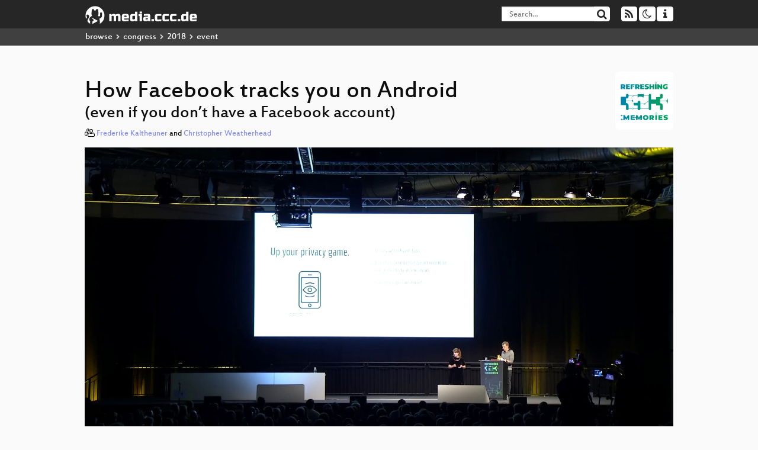

--- FILE ---
content_type: text/html; charset=utf-8
request_url: https://media.ccc.de/v/35c3-9941-how_facebook_tracks_you_on_android/
body_size: 8023
content:
<!DOCTYPE html>
<html lang="en">
<head>
<meta content="IE=edge" http-equiv="X-UA-Compatible">
<meta content="text/html; charset=UTF-8" http-equiv="Content-Type">
<meta content="index,follow" name="robots">
<meta content="CCC" name="publisher">
<meta content="&lt;p&gt;In this talk, we’re looking at third party tracking on Android. We’ve captured and decrypted data in transit between our own devices a..." name="description">

<meta content="35c3, 9941, Ethics, Society &amp; Politics, Chaos Computer Club, Video, Media, Streaming, TV, Hacker" name="keywords">
<meta content="2ozQIr-cQ-sJzGeJT_iTkS147fs3c5R3I1i6Dk_YLwA" name="google-site-verification">
<meta content="width=device-width, initial-scale=1.0" name="viewport">
<link href="/apple-touch-icon-57x57.png" rel="apple-touch-icon" sizes="57x57">
<link href="/apple-touch-icon-72x72.png" rel="apple-touch-icon" sizes="72x72">
<link href="/apple-touch-icon-60x60.png" rel="apple-touch-icon" sizes="60x60">
<link href="/apple-touch-icon-76x76.png" rel="apple-touch-icon" sizes="76x76">
<link href="/favicon-96x96.png" rel="icon" sizes="96x96" type="image/png">
<link href="/favicon-16x16.png" rel="icon" sizes="16x16" type="image/png">
<link href="/favicon-32x32.png" rel="icon" sizes="32x32" type="image/png">
<link rel="stylesheet" href="/assets/application-3ad2dd5ecb6545131aad78806e677698a74457b1a4c8d55f1804d430b39a1057.css" />
<script src="/assets/application-08c36f4689d6edef8dab6fa211421967d21e1910f65f791f0dd55e8a56114acc.js"></script>
<link href="/news.atom" rel="alternate" title="ATOM" type="application/atom+xml">
<link href="/updates.rdf" rel="alternate" title="last 100" type="application/rss+xml">
<link href="/podcast.xml" rel="alternate" title="last 100" type="application/rss+xml">
<link href="/podcast-archive.xml" rel="alternate" title="podcast archive" type="application/rss+xml">

<title>
How Facebook tracks you on Android

- media.ccc.de
</title>
<noscript>
<style>
  .script-only { display: none !important; }
  .slider { display: flex; gap: 1em; }
  .nav-tabs { display: none; }
  .tab-content > .tab-pane { display: block; }
</style>
</noscript>

<meta content="How Facebook tracks you on Android" property="og:title">
<meta content="video.other" property="og:type">
<meta content="/v/35c3-9941-how_facebook_tracks_you_on_android" property="og:url">
<meta content="https://static.media.ccc.de/media/congress/2018/9941-hd_preview.jpg" property="og:image">
<meta content="https://cdn.media.ccc.de/congress/2018/h264-hd/35c3-9941-eng-How_Facebook_tracks_you_on_Android.mp4" property="og:video">
<meta content="2018-12-30 01:00:00 +0100" property="og:video:release_date">
<meta content="&lt;p&gt;In this talk, we’re looking at third party tracking on Android. We’ve captured and decrypted data in transit between our own devices a..." property="og:description">
<meta content="player" property="twitter:card">
<meta content="https://media.ccc.de/v/35c3-9941-how_facebook_tracks_you_on_android/oembed" property="twitter:player">
<meta content="480" property="twitter:player:height">
<meta content="854" property="twitter:player:width">
<meta content="Frederike Kaltheuner" property="author">
<meta content="Christopher Weatherhead" property="author">
<link href="/v/35c3-9941-how_facebook_tracks_you_on_android" rel="canonical">
<script type="application/ld+json">
{
  "@context": "https://schema.org",
  "@type": "VideoObject",
  "name": "How Facebook tracks you on Android",
  "description": "<p>In this talk, we’re looking at third party tracking on Android. We’ve captured and decrypted data in transit between our own devices a...",
  "thumbnailUrl": "https://static.media.ccc.de/media/congress/2018/9941-hd_preview.jpg",
  "uploadDate": "2018-12-30 01:00:00 +0100",
  "duration": "PT2616S",
  "publisher": {
    "@type": "Organization",
    "name": "media.ccc.de",
      "logo": {
      "@type": "ImageObject",
      "url": "/apple-touch-icon.png",
      "width": 180,
      "height": 180
    }
  },
  "contentUrl": "35c3-9941-deu-How_Facebook_tracks_you_on_Android.mp4",
  "embedUrl": "https://media.ccc.de/v/35c3-9941-how_facebook_tracks_you_on_android/oembed"
}

</script>
<link href="" rel="alternate" title="Podcast feed srt for this folder" type="application/rss+xml">
<link href="https://media.ccc.de/c/35c3/podcast/mp4-hq.xml" rel="alternate" title="Podcast feed mp4 for this folder" type="application/rss+xml">
<link href="https://media.ccc.de/c/35c3/podcast/mp3.xml" rel="alternate" title="Podcast feed mp3 for this folder" type="application/rss+xml">
<link href="https://media.ccc.de/c/35c3/podcast/opus.xml" rel="alternate" title="Podcast feed opus for this folder" type="application/rss+xml">
<link href="https://media.ccc.de/c/35c3/podcast/webm-hq.xml" rel="alternate" title="Podcast feed webm for this folder" type="application/rss+xml">
<link href="" rel="alternate" title="Podcast feed pdf for this folder" type="application/rss+xml">
<link href="" rel="alternate" title="Podcast feed vtt for this folder" type="application/rss+xml">

<link href='https://media.ccc.de/public/oembed?url=https%3A%2F%2Fmedia.ccc.de%2Fv%2F35c3-9941-how_facebook_tracks_you_on_android' rel='alternate' title='media.ccc.de oembed profile' type='application/json+oembed'>

<style>
.text-primary {
    color:#00a356
}
.bg-primary, body.page-browse .thumbnail.folder  {
    background-color:#00a356
}

a, .btn-link {
    color: #00a356;
}
a:hover, a:focus {
    color: #b33800;
}
a.thumbnail:hover, a.thumbnail:focus, a.thumbnail.active, .form-control:focus  {
    border-color: #00a356
}
a.text-primary:hover, a.text-primary:focus {
    color: #cc4000
}

.nav .open > a, .nav .open > a:hover, .nav .open > a:focus {
    border-color: #00a356
}

.navbar-default .navbar-nav > li > a:hover, .navbar-default .navbar-nav > li > a:focus, .navbar-default .navbar-link:hover, .navbar-default .btn-link:hover, .navbar-default .btn-link:focus, .navbar .btn.btn-default:hover, .navbar .btn.btn-default:focus, .navbar .btn.btn-default:active, .promoted .subtitle, .related .subtitle, .breadcrumb > .active  {
{
    color: #00a356;
}


</style>
</head>
<body class="page-show
">
<div class="navbar navbar-default navbar-fixed-top dark" role="navigation">
<div class="container-fluid">
<div class="navbar-header">
<a class="navbar-brand" href="/">
<span>
<img alt="media.ccc.de logo, a lucky cat holding a play icon" src="/assets/frontend/voctocat-header-b587ba587ba768c4a96ed33ee72747b9a5432b954892e25ed9f850a99c7d161c.svg">
</span>
</a>
</div>
<div class="nav navbar-form navbar-right button-wrapper">
<a class="form-control btn btn-default" href="/about.html">
<span class="icon icon-info"></span>
</a>
</div>
<div class="nav navbar-form navbar-right compact dropdown script-only">
<button aria-expanded="true" aria-haspopup="true" class="form-control btn btn-default dropdown-toggle" data-toggle="dropdown" id="theme-menu">
<span class="icon icon-moon-o"></span>
</button>
<div aria-labelledby="theme-menu" class="dropdown-menu themes-dropdown">
<li>
<a data-turbolinks="false" href="#" onclick="toggleTheme(&#39;system&#39;)" role="button">System</a>
</li>
<li>
<a data-turbolinks="false" href="#" onclick="toggleTheme(&#39;light&#39;)" role="button">Light</a>
</li>
<li>
<a data-turbolinks="false" href="#" onclick="toggleTheme(&#39;dark&#39;)" role="button">Dark</a>
</li>
</div>
</div>
<div class="nav navbar-form navbar-right compact dropdown script-only">
<button aria-expanded="true" aria-haspopup="true" class="btn btn-default dropdown-toggle" data-toggle="dropdown" id="feed-menu">
<span class="icon icon-rss"></span>
</button>
<div aria-labelledby="feed-menu" class="dropdown-menu feeds_dropdown">
<table class="feeds_list">
<tr>
<td>
<a class="" href="/news.atom" title="">
News
</a>
</td>
<td class="placeholder"></td>
</tr>
<tr>
<td>
<a class="" href="/updates.rdf" title="">
RSS, last 100
</a>
</td>
<td class="placeholder"></td>
</tr>
<tr>
<td>
<a class="" href="/podcast-hq.xml" title="">
Podcast feed of the last two years
</a>
</td>
<td>
<a href="/podcast-lq.xml" title="Podcast feed of the last two years (SD)">
SD quality
</a>
</td>
</tr>
<tr>
<td>
<a class="" href="/podcast-audio-only.xml" title="">
Podcast audio feed of the last year
</a>
</td>
<td class="placeholder"></td>
</tr>
<tr>
<td>
<a class="" href="/podcast-archive-hq.xml" title="">
Podcast archive feed, everything older than two years
</a>
</td>
<td>
<a href="/podcast-archive-lq.xml" title="Podcast archive feed, everything older than two years (SD)">
SD quality
</a>
</td>
</tr>
<tr class="headline">
<td class="headline" colspan="2">
<div>
<span>
Podcast feeds for 35c3
</span>
</div>
</td>
</tr>
<tr>
<td>
<a class="indented" href="https://media.ccc.de/c/35c3/podcast/srt.xml" title="srt">
srt
</a>
</td>
<td class="placeholder"></td>
</tr>
<tr>
<td>
<a class="indented" href="https://media.ccc.de/c/35c3/podcast/mp4-hq.xml" title="mp4">
mp4
</a>
</td>
<td>
<a href="https://media.ccc.de/c/35c3/podcast/mp4-lq.xml" title="mp4 (SD)">
SD quality
</a>
</td>
</tr>
<tr>
<td>
<a class="indented" href="https://media.ccc.de/c/35c3/podcast/mp3.xml" title="mp3">
mp3
</a>
</td>
<td class="placeholder"></td>
</tr>
<tr>
<td>
<a class="indented" href="https://media.ccc.de/c/35c3/podcast/opus.xml" title="opus">
opus
</a>
</td>
<td class="placeholder"></td>
</tr>
<tr>
<td>
<a class="indented" href="https://media.ccc.de/c/35c3/podcast/webm-hq.xml" title="webm">
webm
</a>
</td>
<td>
<a href="https://media.ccc.de/c/35c3/podcast/webm-lq.xml" title="webm (SD)">
SD quality
</a>
</td>
</tr>
<tr>
<td>
<a class="indented" href="https://media.ccc.de/c/35c3/podcast/pdf.xml" title="pdf">
pdf
</a>
</td>
<td class="placeholder"></td>
</tr>
<tr>
<td>
<a class="indented" href="https://media.ccc.de/c/35c3/podcast/vtt.xml" title="vtt">
vtt
</a>
</td>
<td class="placeholder"></td>
</tr>
</table>

</div>
</div>
<form action="/search/" class="navbar-form navbar-right" id="media-search" method="get" role="search">
<div class="form-group input-group">
<input class="form-control" name="q" placeholder="Search…" size="17" type="search" value="">
<span class="input-group-btn">
<button class="btn btn-default" type="submit">
<span class="icon icon-search"></span>
</button>
</span>
</div>
</form>
</div>
<div aria-labelledby="feedMenu" class="feeds_dropdown" id="feedMenuMobile">
<table class="feeds_list">
<tr>
<td>
<a class="" href="/news.atom" title="">
News
</a>
</td>
<td class="placeholder"></td>
</tr>
<tr>
<td>
<a class="" href="/updates.rdf" title="">
RSS, last 100
</a>
</td>
<td class="placeholder"></td>
</tr>
<tr>
<td>
<a class="" href="/podcast-hq.xml" title="">
Podcast feed of the last two years
</a>
</td>
<td>
<a href="/podcast-lq.xml" title="Podcast feed of the last two years (SD)">
SD quality
</a>
</td>
</tr>
<tr>
<td>
<a class="" href="/podcast-audio-only.xml" title="">
Podcast audio feed of the last year
</a>
</td>
<td class="placeholder"></td>
</tr>
<tr>
<td>
<a class="" href="/podcast-archive-hq.xml" title="">
Podcast archive feed, everything older than two years
</a>
</td>
<td>
<a href="/podcast-archive-lq.xml" title="Podcast archive feed, everything older than two years (SD)">
SD quality
</a>
</td>
</tr>
<tr class="headline">
<td class="headline" colspan="2">
<div>
<span>
Podcast feeds for 35c3
</span>
</div>
</td>
</tr>
<tr>
<td>
<a class="indented" href="https://media.ccc.de/c/35c3/podcast/srt.xml" title="srt">
srt
</a>
</td>
<td class="placeholder"></td>
</tr>
<tr>
<td>
<a class="indented" href="https://media.ccc.de/c/35c3/podcast/mp4-hq.xml" title="mp4">
mp4
</a>
</td>
<td>
<a href="https://media.ccc.de/c/35c3/podcast/mp4-lq.xml" title="mp4 (SD)">
SD quality
</a>
</td>
</tr>
<tr>
<td>
<a class="indented" href="https://media.ccc.de/c/35c3/podcast/mp3.xml" title="mp3">
mp3
</a>
</td>
<td class="placeholder"></td>
</tr>
<tr>
<td>
<a class="indented" href="https://media.ccc.de/c/35c3/podcast/opus.xml" title="opus">
opus
</a>
</td>
<td class="placeholder"></td>
</tr>
<tr>
<td>
<a class="indented" href="https://media.ccc.de/c/35c3/podcast/webm-hq.xml" title="webm">
webm
</a>
</td>
<td>
<a href="https://media.ccc.de/c/35c3/podcast/webm-lq.xml" title="webm (SD)">
SD quality
</a>
</td>
</tr>
<tr>
<td>
<a class="indented" href="https://media.ccc.de/c/35c3/podcast/pdf.xml" title="pdf">
pdf
</a>
</td>
<td class="placeholder"></td>
</tr>
<tr>
<td>
<a class="indented" href="https://media.ccc.de/c/35c3/podcast/vtt.xml" title="vtt">
vtt
</a>
</td>
<td class="placeholder"></td>
</tr>
</table>

</div>
</div>
<div class="breadcrumb dark">
<ol class="container-fluid breadcrumb">
<li>
<a class="inverted" href="/b">
browse
</a>
</li>
<li>
<span class="icon icon-chevron-right"></span>
<a class="inverted" href="/b/congress">
congress
</a>
</li>
<li>
<span class="icon icon-chevron-right"></span>
<a class="inverted" href="/b/congress/2018">
2018
</a>
</li>
<li class="active">
<span class="icon icon-chevron-right"></span>
event
</li>
</ol>
</div>

<main class="container-fluid">
<div class="player-header">
<div class="conference">
<a class="thumbnail conference" href="/c/35c3">
<img alt="conference logo" src="https://static.media.ccc.de/media/congress/2018/logo.png">
</a>
</div>
<h1>
How Facebook tracks you on Android
</h1>
<h2>
(even if you don’t have a Facebook account)
</h2>
</div>
<p class="persons">
<span class="icon icon-users-light"></span>
<a href="/search?p=Frederike+Kaltheuner">Frederike Kaltheuner</a> and
<a href="/search?p=Christopher+Weatherhead">Christopher Weatherhead</a>

</p>
<div class="player video" data-aspect-ratio="16:9">
<div class="kiosk"></div>
<!-- Mediaelement Player -->
<video class="video" controls="controls" data-id="6603" data-timeline="https://static.media.ccc.de/media/congress/2018/9941-hd.timeline.jpg" height="100%" poster="https://static.media.ccc.de/media/congress/2018/9941-hd_preview.jpg" preload="metadata" width="100%">
<source data-lang="eng" data-quality="high" src="https://cdn.media.ccc.de/congress/2018/h264-hd/35c3-9941-eng-How_Facebook_tracks_you_on_Android.mp4" title="eng 1080p" type="video/mp4">
<source data-lang="deu" data-quality="high" src="https://cdn.media.ccc.de/congress/2018/h264-hd/35c3-9941-deu-How_Facebook_tracks_you_on_Android.mp4" title="deu 1080p" type="video/mp4">
<source data-lang="eng-deu" data-quality="high" src="https://cdn.media.ccc.de/congress/2018/h264-hd/35c3-9941-eng-deu-How_Facebook_tracks_you_on_Android_hd.mp4" title="eng-deu 1080p" type="video/mp4">
<source data-lang="eng-deu" data-quality="high" src="https://cdn.media.ccc.de/congress/2018/slides-h264-hd/35c3-9941-eng-deu-How_Facebook_tracks_you_on_Android_hd-slides.mp4" title="slides eng-deu 1080p" type="video/mp4">
<source data-lang="eng-deu" data-quality="high" src="https://cdn.media.ccc.de/congress/2018/webm-hd/35c3-9941-eng-deu-How_Facebook_tracks_you_on_Android_webm-hd.webm" title="eng-deu 1080p" type="video/webm">
<source data-lang="eng-deu" data-quality="low" src="https://cdn.media.ccc.de/congress/2018/h264-sd/35c3-9941-eng-deu-How_Facebook_tracks_you_on_Android_sd.mp4" title="eng-deu 576p" type="video/mp4">
<source data-lang="eng-deu" data-quality="low" src="https://cdn.media.ccc.de/congress/2018/webm-sd/35c3-9941-eng-deu-How_Facebook_tracks_you_on_Android_webm-sd.webm" title="eng-deu 576p" type="video/webm">
<!-- / hide placehoder vtt files for now -->
<track kind="subtitles" label="eng (state-4)" src="https://media.ccc.de/srt/congress/2018/DRAFT_35c3-9941-eng-deu-How_Facebook_tracks_you_on_Android.en_DRAFT.srt" srclang="en">
<track kind="metadata" label="thumbnails" src="https://static.media.ccc.de/media/congress/2018/9941-hd.thumbnails.vtt" srclang="">
<link href="/postroll/35c3-9941-how_facebook_tracks_you_on_android" rel="postroll">
</video>
<script>
  $(function() {
    var params = new URLSearchParams(window.location.hash && window.location.hash.split('#')[1]);
    var stamp = params.get('t'),
        lang = params.get('l'),
        srt = params.get('s'),
        $video = $('video'),
        promises = [];
  
    $('video source').each(function() {
      var $source = $(this);
      // Prop always presents the fully resolved URL
      promises.push(
        MirrorbrainFix.selectMirror($source.prop('src'), function(mirror) {
          $source.attr('src', mirror);
        })
      );
    });
  
    $.when.apply($, promises).done(function() {
      $('video').mediaelementplayer({
        usePluginFullScreen: true,
        enableAutosize: true,
        stretching: 'responsive',
        features: ['skipback', 'playpause', 'jumpforward', 'progress', 'current', 'duration', 
          'tracks', 'volume', 'speed', 'sourcechooser', 'fullscreen', 'postroll', 'timelens'],
        skipBackInterval: 15,
        startLanguage: lang,
        success: function (mediaElement, originalNode, player) {
          window.mediaElement = mediaElement;
          window.player = player;
  
          if (srt || srt === "") {
            var subtitles = player.tracks.filter(x => x.kind === 'subtitles');
            var track = subtitles.filter(x => x.srclang === srt);
            console.log(track);
            if (track) {
              player.setTrack(track[0].trackId);
            } else {
              player.setTrack(subtitles[0].trackId);
            }
          }
  
          mediaElement.addEventListener('canplay', function () {
            if (stamp) {
              mediaElement.setCurrentTime(stamp);
              stamp = null;
            }
          });
          mediaElement.addEventListener('playing', function () {
            $.post("/public/recordings/count", {event_id: $video.data('id'), src: mediaElement.src});
          }, false);
  
          function updateHash() {
            var l = player.options.startLanguage || '';
            var hash =  (l ? '#l='+l+'&t=' : '#t=') + Math.round(mediaElement.currentTime);
            if (srt) {
              hash += '&s=' + srt;
            }
            window.location.replaceHash(hash);
          }          
          mediaElement.addEventListener('pause', updateHash, false);
          mediaElement.addEventListener('seeked', updateHash, false);
  
          // see https://github.com/voc/voctoweb/pull/447
          mediaElement.firstChild.addEventListener('dblclick', function() {
            player.enterFullScreen()
          });
  
          document.addEventListener('keypress', function (event) {
            // do not capture events from input fields
            if (event.target.tagName === 'INPUT') {
              return;
            }
            switch(event.key) {
              case 'k':
              case ' ':
                event.preventDefault();
                player.paused ? player.play() : player.pause();
                break; 
              case 'f':
                player.fullscreen();
                //event.preventDefault();   
                break; 
              default:
                // forward other events to player
                mediaElement.dispatchEvent(event);
                console.log(event);
            }
          });
        }
      });
    });
  })
</script>

</div>
Playlists:
<a href="/v/35c3-9941-how_facebook_tracks_you_on_android/playlist">&#39;35c3&#39; videos starting here</a>
/
<a data-method="get" href="/v/35c3-9941-how_facebook_tracks_you_on_android/audio">audio</a>
/
<a href="/v/35c3-9941-how_facebook_tracks_you_on_android/related">related events</a>
<ul class="metadata">
<li class="duration digits">
<span class="icon icon-clock-o"></span>
43 min
</li>
<li class="date digits">
<span class="icon icon-calendar-o" title="event date"></span>
2018-12-29
</li>
<li>
<span class="icon icon-upload" title="release date"></span>
2018-12-30
</li>
<li class="view-count digits">
<span class="icon icon-eye" title="51,326 views"></span>
51.3k
</li>
<li>
<span class="icon icon-external-link"></span>
<a href="https://fahrplan.events.ccc.de/congress/2018/Fahrplan/events/9941.html">Fahrplan</a>
</li>
</ul>
<!-- %h3 About -->
<p class="description">
<p><p>In this talk, we’re looking at third party tracking on Android. We’ve captured and decrypted data in transit between our own devices and Facebook servers. It turns out that some apps routinely send Facebook  information about your device and usage patterns - the second the app is opened. We’ll walk you through the technical part of our analysis and end with a call to action: We believe that both Facebook and developers can do more to avoid oversharing, profiling and damaging the privacy of their users.</p></p>

<p><p>In this talk, we’re looking at third party tracking on Android. We’ve captured and decrypted data in transit between our own devices and Facebook servers. It turns out that some apps routinely send Facebook  information about your device and usage patterns - the second the app is opened. We’ll walk you through the technical part of our analysis and end with a call to action: We believe that both Facebook and developers can do more to avoid oversharing, profiling and damaging the privacy of their users.</p></p>

<p><a href="https://privacyinternational.org/types-abuse/facebook">https://privacyinternational.org/types-abuse/facebook</a></p>

<p><a href="https://privacyinternational.org">https://privacyinternational.org</a></p>

<p><a href="https://privacyintyqcroe.onion">https://privacyintyqcroe.onion</a></p>
</p>
<h3>Download</h3>
<div class="download">
<div class="downloads">
<div class="row video">
<div class="col-sm-2 col-md-1">
<h4>Video</h4>
</div>
<div class="col-sm-10 col-md-11">
<ul class="nav nav-tabs" role="tablist">
<li class="active" role="presentation">
<a aria-controls="mp4" data-toggle="tab" href="#mp4" role="tab">
MP4
</a>
</li>
<li class="" role="presentation">
<a aria-controls="webm" data-toggle="tab" href="#webm" role="tab">
WebM
</a>
</li>
</ul>
<div class="tab-content">
<div class="tab-pane active" id="mp4" role="tabpanel">
<div class="btn-wrap">
<a class="btn btn-default download hq" href="https://cdn.media.ccc.de/congress/2018/h264-hd/35c3-9941-eng-deu-How_Facebook_tracks_you_on_Android_hd.mp4">
<div class="title">Download 1080p</div>
<span class="language">eng-deu</span>
<span class="size">410 MB</span>
</a>
</div>
<div class="btn-wrap">
<a class="btn btn-default download hq" href="https://cdn.media.ccc.de/congress/2018/h264-sd/35c3-9941-eng-deu-How_Facebook_tracks_you_on_Android_sd.mp4">
<div class="title">Download 576p</div>
<span class="language">eng-deu</span>
<span class="size">144 MB</span>
</a>
</div>
</div>
<div class="tab-pane" id="webm" role="tabpanel">
<div class="btn-wrap">
<a class="btn btn-default download hq" href="https://cdn.media.ccc.de/congress/2018/webm-hd/35c3-9941-eng-deu-How_Facebook_tracks_you_on_Android_webm-hd.webm">
<div class="title">Download 1080p</div>
<span class="language">eng-deu</span>
<span class="size">576 MB</span>
</a>
</div>
<div class="btn-wrap">
<a class="btn btn-default download hq" href="https://cdn.media.ccc.de/congress/2018/webm-sd/35c3-9941-eng-deu-How_Facebook_tracks_you_on_Android_webm-sd.webm">
<div class="title">Download 576p</div>
<span class="language">eng-deu</span>
<span class="size">252 MB</span>
</a>
</div>
</div>
</div>
</div>
</div>
<div class="row multiaudio-warning">
<div class="col-sm-2 col-md-1">
<!--  -->
</div>
<div class="col-sm-10 col-md-11">
<div class="well">
<h4>These files contain multiple languages.</h4>
<p>
This Talk was translated into multiple languages. The files available
for download contain all languages as separate audio-tracks. Most
desktop video players allow you to choose between them.
</p>
<p>
Please look for "audio tracks" in your desktop video player.
</p>
</div>
</div>
</div>
<div class="row subtitle">
<div class="col-sm-2 col-md-1">
<h4>Subtitles</h4>
</div>
<div class="col-sm-10 col-md-11">
<div class="content">
<a class="btn btn-default download subtitle state-4" href="https://cdn.media.ccc.de/congress/2018/DRAFT_35c3-9941-eng-deu-How_Facebook_tracks_you_on_Android.en_DRAFT.srt" id="eng" title="state-4">
<div class="title">eng</div>
</a>
<a class="subtitle improve" href="https://www.c3subtitles.de/talk/guid/ea00d1e0-a580-415f-a8cf-f02883d939dc" target="_blank">
Help us to improve these subtitles!
</a>
</div>
</div>
</div>
<div class="row audio">
<div class="col-sm-2 col-md-1">
<h4>Audio</h4>
</div>
<div class="col-sm-10 col-md-11">
<div class="tab-content">
<div class="btn-wrap">
<a class="btn btn-default download audio eng" href="https://cdn.media.ccc.de/congress/2018/mp3/35c3-9941-eng-How_Facebook_tracks_you_on_Android_mp3.mp3">
<div class="title">Download mp3</div>
<span class="language">eng</span>
<span class="size">39 MB</span>
</a>
</div>
<div class="btn-wrap">
<a class="btn btn-default download audio eng" href="https://cdn.media.ccc.de/congress/2018/opus/35c3-9941-eng-How_Facebook_tracks_you_on_Android_opus.opus">
<div class="title">Download opus</div>
<span class="language">eng</span>
<span class="size">25 MB</span>
</a>
</div>
</div>
</div>
</div>
<div class="row slides">
<div class="col-sm-2 col-md-1">
<h4>Slides</h4>
</div>
<div class="col-sm-10 col-md-11">
<div class="tab-content">
<div class="btn-wrap">
<a class="btn btn-default download slides eng-deu" href="https://cdn.media.ccc.de/congress/2018/slides-h264-hd/35c3-9941-eng-deu-How_Facebook_tracks_you_on_Android_hd-slides.mp4">
<div class="title">Download mp4</div>
<span class="language">eng-deu</span>
<span class="size">132 MB</span>
</a>
</div>
<div class="btn-wrap">
<a class="btn btn-default download slides eng" href="https://cdn.media.ccc.de/congress/2018/slides-pdf/35c3-9941-how_facebook_tracks_you_on_android.pdf">
<div class="title">Download pdf</div>
<span class="language">eng</span>
<span class="size">0 MB</span>
</a>
</div>
</div>
</div>
</div>
</div>

</div>
<h3>Related</h3>
<div class="related">
<div class="slider">
<div class="slide">
<a class="item active" href="/v/35c3-9370-hacking_how_we_see">
<img alt="Hacking how we see" src="https://static.media.ccc.de/media/congress/2018/9370-hd.jpg" title="Hacking how we see">
</a>
</div>
<div class="slide">
<a class="item" href="/v/35c3-9563-wallet_fail">
<img alt="wallet.fail" src="https://static.media.ccc.de/media/congress/2018/9563-hd.jpg" title="wallet.fail">
</a>
</div>
<div class="slide">
<a class="item" href="/v/35c3-9386-introduction_to_deep_learning">
<img alt="Introduction to Deep Learning" src="https://static.media.ccc.de/media/congress/2018/9386-hd.jpg" title="Introduction to Deep Learning">
</a>
</div>
<div class="slide">
<a class="item" href="/v/35c3-9723-smart_home_-_smart_hack">
<img alt="Smart Home - Smart Hack" src="https://static.media.ccc.de/media/congress/2018/9723-hd.jpg" title="Smart Home - Smart Hack">
</a>
</div>
<div class="slide">
<a class="item" href="/v/35c3-9383-compromising_online_accounts_by_cracking_voicemail_systems">
<img alt="Compromising online accounts by cracking voicemail systems" src="https://static.media.ccc.de/media/congress/2018/9383-hd.jpg" title="Compromising online accounts by crackin…">
</a>
</div>
<div class="slide">
<a class="item" href="/v/35c3-10030-the_ghost_in_the_machine">
<img alt="The Ghost in the Machine" src="https://static.media.ccc.de/media/congress/2018/10030-hd.jpg" title="The Ghost in the Machine">
</a>
</div>
<div class="slide">
<a class="item" href="/v/35c3-9797-analyze_the_facebook_algorithm_and_reclaim_data_sovereignty">
<img alt="Analyze the Facebook algorithm and reclaim data sovereignty" src="https://static.media.ccc.de/media/congress/2018/9797-hd.jpg" title="Analyze the Facebook algorithm and recl…">
</a>
</div>
<div class="slide">
<a class="item" href="/v/35c3-9523-internet_of_dongs">
<img alt="Internet of Dongs" src="https://static.media.ccc.de/media/congress/2018/9523-hd.jpg" title="Internet of Dongs">
</a>
</div>
<div class="slide">
<a class="item" href="/v/np14-11-time_to_hold_the_invisible_data_industry_to_account">
<img alt="Time to hold the (invisible) data industry to account" src="https://static.media.ccc.de/media/events/netzpolitik/14np/11-hd.jpg" title="Time to hold the (invisible) data indus…">
</a>
</div>
<div class="slide">
<a class="item" href="/v/35c3-9925-let_s_reverse_engineer_the_universe">
<img alt="Let&#39;s reverse engineer the Universe" src="https://static.media.ccc.de/media/congress/2018/9925-hd.jpg" title="Let&#39;s reverse engineer the Universe">
</a>
</div>
</div>
</div>

<!-- %h3 Embed/Share -->
<div class="share">
<div class="row">
<div class="col-md-6">
<h3>Embed</h3>
<textarea class="share" readonly rows="2"><iframe width="1024" height="576" src="https://media.ccc.de/v/35c3-9941-how_facebook_tracks_you_on_android/oembed" frameborder="0" allowfullscreen></iframe></textarea>
</div>
<div class="col-md-6">
<h3>Share:</h3>
<ul class="share">
<li>
<button data-share="mastodon" data-text="How Facebook tracks you on Android" data-url="https://media.ccc.de/v/35c3-9941-how_facebook_tracks_you_on_android">
<i class="icon-mastodon"></i>
</button>
</li>
<li>
<a class="popup" href="https://www.facebook.com/sharer/sharer.php?t=How+Facebook+tracks+you+on+Android&amp;u=https%3A%2F%2Fmedia.ccc.de%2Fv%2F35c3-9941-how_facebook_tracks_you_on_android" title="via Facebook">
<i class="icon-facebook"></i>
</a>
</li>
<li>
<a class="popup" href="https://share.diasporafoundation.org/?title=How%20Facebook%20tracks%20you%20on%20Android&amp;url=https%3A%2F%2Fmedia.ccc.de%2Fv%2F35c3-9941-how_facebook_tracks_you_on_android" title="via Diaspora">
<i class="icon-diaspora"></i>
</a>
</li>
<li>
<a href="mailto:?subject=How%20Facebook%20tracks%20you%20on%20Android&amp;body=How%20Facebook%20tracks%20you%20on%20Android%3A%20https%3A%2F%2Fmedia.ccc.de%2Fv%2F35c3-9941-how_facebook_tracks_you_on_android" title="by Mail">
<i class="icon-envelope"></i>
</a>
</li>
</ul>
</div>
</div>
<script>
  $(function() {
    $('.share').on('click', 'a.popup', function (e) {
      window.open(this.href, 'share it', 'width=800,height=420,resizable=yes');
      e.preventDefault();
    });
    $("textarea.share").on('focus', function() {
      $(this).select();
    });
    $('.share').on('click', '[data-share=mastodon]', function (e) {
      e.stopPropagation();
      mastodonShare(this.dataset.text, this.dataset.url);
      e.preventDefault();
    })
  });
</script>

</div>
<h3>Tags</h3>
<div class="tags">
<a href="/tags/35c3" rel="tag" class=" label label-default">35c3</a>
<a href="/tags/9941" rel="tag" class=" label label-default">9941</a>
<a href="/c/35c3/Ethics%2C%20Society%20%26%20Politics" rel="tag" class=" label label-default">Ethics, Society &amp; Politics</a>
</div>
</main>

<footer class="dark">
by
<a class="inverted" href="//ccc.de">Chaos Computer Club e.V</a>
––
<a class="inverted" href="/about.html">About</a>
––
<a class="inverted" href="/about.html#apps">Apps</a>
––
<a class="inverted" href="//ccc.de/en/imprint">Imprint</a>
––
<a class="inverted" href="/about.html#privacy">Privacy</a>
––
<a class="inverted" href="//c3voc.de/">c3voc</a>
</footer>

</body>
</html>
